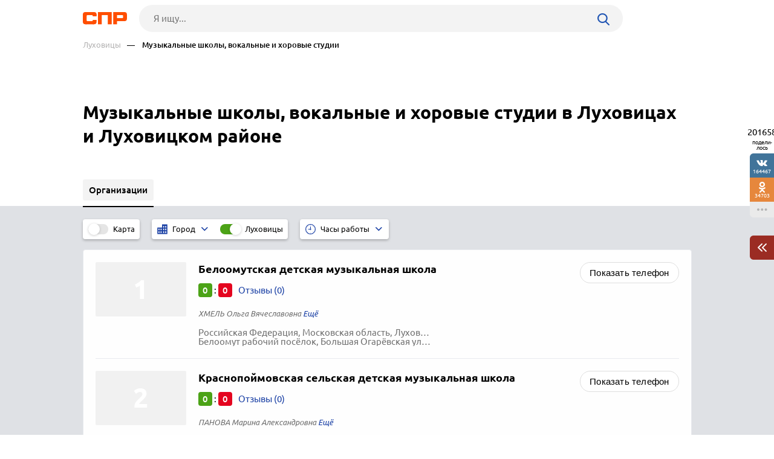

--- FILE ---
content_type: text/html; charset=windows-1251
request_url: https://www.spr.ru/luhovitsi/muzikalnie-shkoli-vokalnie-i-horovie-studii/
body_size: 7795
content:
<!DOCTYPE html><html><head> <title>Музыкальные школы, вокальные и хоровые студии в Луховицах и Луховицком районе, отзывы, телефоны и адреса на карте Луховиц и Луховицкого района — 4 организации</title> <meta http-equiv="Content-Type" content="text/html; charset=cp1251"/> <meta name="viewport" content="width=device-width, initial-scale=1.0"/> <meta name="description" content="Музыкальные школы, вокальные и хоровые студии: список организаций. Луховицы, подробные отзывы о музыкальных школах в Луховицах и Луховицком районе"/> <meta name="keywords" content="Музыкальные школы, вокальные и хоровые студии в Луховицах и Луховицком районе, отзывы о музыкальных школах Луховиц и Луховицкого района"/> <link rel="shortcut icon" type="image/x-icon" href="/prod_src/img/icons/16x16.ico"/> <link rel="shortcut icon" type="image/x-icon" href="/prod_src/img/icons/32x32.ico"/> <link rel="shortcut icon" type="image/x-icon" href="/prod_src/img/icons/48x48.ico"/> <link rel="shortcut icon" type="image/x-icon" href="/prod_src/img/icons/64x64.ico"/> <link rel="shortcut icon" type="image/x-icon" href="/prod_src/img/icons/96x96.ico"/> <link rel="shortcut icon" type="image/x-icon" href="/prod_src/img/icons/128x128.ico"/> <link rel="stylesheet" type="text/css" href="/prod_src/css/rubric_firms.css"><script>window.yaContextCb=window.yaContextCb||[]</script><script src="https://yandex.ru/ads/system/context.js" async></script> </head> <script src="/prod_src/adb/advert.js"></script> <script> let dynamicJS = []; let dynamicCSS = []; </script></head><body class=""><header class="headerNew"> <div class="headerContainer"> <a href="//www.spr.ru/" class="logo"> <img src="/prod_src/img/spr.svg" alt="" width="73"> </a>  <form data-id="search-form" class="headerSearchContainer fullWidth" enctype="multipart/form-data" action="/page/search/" method="get"> <input name="key" class="searchInp fullWidth" type="text"   placeholder="Я ищу..."> <input type="hidden" name="action" value="searchResultPage"/> <input name="filter[id_site_category]" type="hidden"  value="0"/> <input name="filter[id_okrug]" type="hidden"  value="7"/> <input name="filter[id_city]" type="hidden"  value="700032"/> <a class="searchBtn icon-search"></a> </form> </div> <div class="breadcrumbsContainer"> <div class="breadcrumbsDesctop"> <ul class="breadcrumbsStat ">  <li class="breadcrumbsLinks">   <a href="/luhovitsi/"  class="headerUnderLinksEl">Луховицы</a>   </li>  <li class="breadcrumbsLinks">   <span class="headerUnderLinksEl active">&mdash;&nbsp;&nbsp;&nbsp;&nbsp;Музыкальные школы, вокальные и хоровые студии</span>   </li>  </ul> </div> <div class="breadcrumbsMobile"> <ul class="breadcrumbsStat" id="breadcrumbsStat" >  <li class="breadcrumbsLinks">   <a href="/luhovitsi/"  class="headerUnderLinksEl">Луховицы</a>   </li>  <li class="breadcrumbsLinks">   <span class="headerUnderLinksEl active">&mdash;&nbsp;&nbsp;&nbsp;&nbsp;Музыкальные школы, вокальные и хоровые студии</span>   </li>  </ul> </div></div></header><div class="contWrap"> <div class="middleBlockDefault"> <div class="someoneBlock top-block"> <div class="someoneBlock" data-ads='{"in_page_id":0,"stick":3000,"adbfix":{"type":"spr_by_okrug","id_okrug":"7"},"place":"ads_block_top","block_type":"ads_block_yandex"}' style="z-index: 200" > <div class="adsWruper"> <div id="yandex_rtb_R-A-587048-1" class=""></div><script>window.yaContextCb.push(() => { Ya.Context.AdvManager.render({ "blockId": "R-A-587048-1", "renderTo": "yandex_rtb_R-A-587048-1" })})</script> </div> </div> </div> <div class="Header">    <h1 class="HeaderFirst">  Музыкальные школы, вокальные и хоровые студии в Луховицах и Луховицком районе </h1>  </div></div> <nav class="middleMenuDefault" data-middle-menu> <ul>   <li class="active">  <a  >  <span class="text">Организации</span>  </a>    </li>      </ul> <div data-middle-menu-arrows class="middleMenuDefaultArrows"></div></nav><main class="rubric" id="rubric_page"> <nav class="rubricNav"> <div class="partsMapFilterItems"> <span class="partsMapFilterItemsMobButton icon-filter"></span> <div class="partsMapFilterItemsItem"> <div class="checkbox-block-slide map_on_off"> <input class="checkbox" id="on_off_map_button" autocomplete='off' type="checkbox"> <label for="on_off_map_button"><span>Карта</span></label> </div> </div>  <div class="partsMapFilterItemsItem active hideMobile"> <div class="partsMapFilterSel">  <svg class="partsMapFilterSelIcon" width="17" height="17"  xmlns="http://www.w3.org/2000/svg" viewBox="0 0 1000 1000">  <path fill="#193FA4"  d="M474.2,35.8v309.5H10v618.9h464.2H990V35.8H474.2z M216.3,861.1H113.2V706.3h103.2V861.1z M216.3,603.2H113.2V448.4h103.2V603.2z M422.6,861.1H319.5V706.3h103.2V861.1z M422.6,603.2H319.5V448.4h103.2V603.2z M680.5,861.1H577.4V706.3h103.2V861.1z M680.5,603.2H577.4V448.4h103.2V603.2z M680.5,345.3H577.4V190.5h103.2V345.3z M886.8,861.1H783.7V706.3h103.2V861.1z M886.8,603.2H783.7V448.4h103.2V603.2z M886.8,345.3H783.7V190.5h103.2V345.3z"/>  </svg>  <div class="partsMapFilterSelTitle">  <div class="partsMapFilterSelTitleDesctop">Город</div>  <div class="partsMapFilterSelTitleMobile">  Луховицы  </div>  </div>  <i class="partsMapFilterSelArrow icon-down-arrow"></i> </div> <div class="partsMapFilterSelPop">  <img src="/prod_src/img/nets/close.png" class="partsMapFilterSelPopClose">  <div class="partsMapFilterSelPopBox">  <div class="partsMapFilterSelPopSearch icon-search">  <input placeholder="Поиск" class="partsMapFilterSelPopSearchInp">  </div>      <a href="/balashiha/muzikalnie-shkoli-vokalnie-i-horovie-studii/"   class="partsMapFilterSelPopItem ">   Балашиха  </a>       <a href="/volokolamsk/muzikalnie-shkoli-vokalnie-i-horovie-studii/"   class="partsMapFilterSelPopItem ">   Волоколамск  </a>       <a href="/voskresensk/muzikalnie-shkoli-vokalnie-i-horovie-studii/"   class="partsMapFilterSelPopItem ">   Воскресенск  </a>       <a href="/dzerzhinskiy-700007/muzikalnie-shkoli-vokalnie-i-horovie-studii/"   class="partsMapFilterSelPopItem ">   Дзержинский  </a>       <a href="/dmitrov/muzikalnie-shkoli-vokalnie-i-horovie-studii/"   class="partsMapFilterSelPopItem ">   Дмитров  </a>       <a href="/dolgoprudniy/muzikalnie-shkoli-vokalnie-i-horovie-studii/"   class="partsMapFilterSelPopItem ">   Долгопрудный  </a>       <a href="/domodedovo/muzikalnie-shkoli-vokalnie-i-horovie-studii/"   class="partsMapFilterSelPopItem ">   Домодедово  </a>       <a href="/dubna-700011/muzikalnie-shkoli-vokalnie-i-horovie-studii/"   class="partsMapFilterSelPopItem ">   Дубна  </a>       <a href="/egorevsk/muzikalnie-shkoli-vokalnie-i-horovie-studii/"   class="partsMapFilterSelPopItem ">   Егорьевск  </a>       <a href="/zhukovskiy/muzikalnie-shkoli-vokalnie-i-horovie-studii/"   class="partsMapFilterSelPopItem ">   Жуковский  </a>       <a href="/zaraysk/muzikalnie-shkoli-vokalnie-i-horovie-studii/"   class="partsMapFilterSelPopItem ">   Зарайск  </a>       <a href="/istra/muzikalnie-shkoli-vokalnie-i-horovie-studii/"   class="partsMapFilterSelPopItem ">   Истра  </a>       <a href="/kashira/muzikalnie-shkoli-vokalnie-i-horovie-studii/"   class="partsMapFilterSelPopItem ">   Кашира  </a>       <a href="/kolomna/muzikalnie-shkoli-vokalnie-i-horovie-studii/"   class="partsMapFilterSelPopItem ">   Коломна  </a>       <a href="/korolev/muzikalnie-shkoli-vokalnie-i-horovie-studii/"   class="partsMapFilterSelPopItem ">   Королёв  </a>       <a href="/krasnogorsk/muzikalnie-shkoli-vokalnie-i-horovie-studii/"   class="partsMapFilterSelPopItem ">   Красногорск  </a>       <a href="/leninskiy-okrug/muzikalnie-shkoli-vokalnie-i-horovie-studii/"   class="partsMapFilterSelPopItem ">   Ленинский округ  </a>       <a href="/losino-petrovskiy/muzikalnie-shkoli-vokalnie-i-horovie-studii/"   class="partsMapFilterSelPopItem ">   Лосино-Петровский  </a>       <a href="/luhovitsi/muzikalnie-shkoli-vokalnie-i-horovie-studii/"   class="partsMapFilterSelPopItem active">   Луховицы  </a>       <a href="/litkarino/muzikalnie-shkoli-vokalnie-i-horovie-studii/"   class="partsMapFilterSelPopItem ">   Лыткарино  </a>       <a href="/lyubertsi/muzikalnie-shkoli-vokalnie-i-horovie-studii/"   class="partsMapFilterSelPopItem ">   Люберцы  </a>       <a href="/mozhaysk/muzikalnie-shkoli-vokalnie-i-horovie-studii/"   class="partsMapFilterSelPopItem ">   Можайск  </a>       <a href="/moskva/muzikalnie-shkoli-vokalnie-i-horovie-studii/"   class="partsMapFilterSelPopItem ">   Москва  </a>       <a href="/mitischi/muzikalnie-shkoli-vokalnie-i-horovie-studii/"   class="partsMapFilterSelPopItem ">   Мытищи  </a>       <a href="/naro-fominsk/muzikalnie-shkoli-vokalnie-i-horovie-studii/"   class="partsMapFilterSelPopItem ">   Наро-Фоминск  </a>       <a href="/noginsk/muzikalnie-shkoli-vokalnie-i-horovie-studii/"   class="partsMapFilterSelPopItem ">   Ногинск  </a>       <a href="/odintsovo/muzikalnie-shkoli-vokalnie-i-horovie-studii/"   class="partsMapFilterSelPopItem ">   Одинцово  </a>       <a href="/ozeri/muzikalnie-shkoli-vokalnie-i-horovie-studii/"   class="partsMapFilterSelPopItem ">   Озёры  </a>       <a href="/orehovo-zuevo/muzikalnie-shkoli-vokalnie-i-horovie-studii/"   class="partsMapFilterSelPopItem ">   Орехово-Зуево  </a>       <a href="/pavlovskiy-posad/muzikalnie-shkoli-vokalnie-i-horovie-studii/"   class="partsMapFilterSelPopItem ">   Павловский Посад  </a>       <a href="/podolsk-700044/muzikalnie-shkoli-vokalnie-i-horovie-studii/"   class="partsMapFilterSelPopItem ">   Подольск  </a>       <a href="/protvino/muzikalnie-shkoli-vokalnie-i-horovie-studii/"   class="partsMapFilterSelPopItem ">   Протвино  </a>       <a href="/pushkino/muzikalnie-shkoli-vokalnie-i-horovie-studii/"   class="partsMapFilterSelPopItem ">   Пушкино  </a>       <a href="/ramenskoe/muzikalnie-shkoli-vokalnie-i-horovie-studii/"   class="partsMapFilterSelPopItem ">   Раменское  </a>       <a href="/reutov/muzikalnie-shkoli-vokalnie-i-horovie-studii/"   class="partsMapFilterSelPopItem ">   Реутов  </a>       <a href="/ruza/muzikalnie-shkoli-vokalnie-i-horovie-studii/"   class="partsMapFilterSelPopItem ">   Руза  </a>       <a href="/sergiev-posad/muzikalnie-shkoli-vokalnie-i-horovie-studii/"   class="partsMapFilterSelPopItem ">   Сергиев Посад  </a>       <a href="/serpuhov/muzikalnie-shkoli-vokalnie-i-horovie-studii/"   class="partsMapFilterSelPopItem ">   Серпухов  </a>       <a href="/solnechnogorsk/muzikalnie-shkoli-vokalnie-i-horovie-studii/"   class="partsMapFilterSelPopItem ">   Солнечногорск  </a>       <a href="/stupino/muzikalnie-shkoli-vokalnie-i-horovie-studii/"   class="partsMapFilterSelPopItem ">   Ступино  </a>       <a href="/fryazino/muzikalnie-shkoli-vokalnie-i-horovie-studii/"   class="partsMapFilterSelPopItem ">   Фрязино  </a>       <a href="/himki/muzikalnie-shkoli-vokalnie-i-horovie-studii/"   class="partsMapFilterSelPopItem ">   Химки  </a>       <a href="/chehov/muzikalnie-shkoli-vokalnie-i-horovie-studii/"   class="partsMapFilterSelPopItem ">   Чехов  </a>       <a href="/shatura/muzikalnie-shkoli-vokalnie-i-horovie-studii/"   class="partsMapFilterSelPopItem ">   Шатура  </a>       <a href="/schelkovo/muzikalnie-shkoli-vokalnie-i-horovie-studii/"   class="partsMapFilterSelPopItem ">   Щёлково  </a>       <a href="/elektrostal/muzikalnie-shkoli-vokalnie-i-horovie-studii/"   class="partsMapFilterSelPopItem ">   Электросталь  </a>     </div> </div>   <div class="checkbox-block-slide">  <input value="/all/muzikalnie-shkoli-vokalnie-i-horovie-studii/" type="checkbox"  checked="checked"  class="checkbox" id="filter_gotocity" data-nav-filter autocomplete='off'>  <label for="filter_gotocity">Луховицы</label>  </div>  </div>    <div class="partsMapFilterItemsItem hideMobile"> <div class="partsMapFilterSel">  <img class="partsMapFilterSelIcon" src="/prod_src/img/firms/rubric/clock-blue.svg" alt="">  <div class="partsMapFilterSelTitle">  <div class="partsMapFilterSelTitleDesctop">Часы работы</div>  <div class="partsMapFilterSelTitleMobile" id="tws_time_title">Часы работы</div>  </div>  <i class="partsMapFilterSelArrow icon-down-arrow"></i> </div> <div class="partsMapFilterSelPop">  <img src="/prod_src/img/nets/close.png" class="partsMapFilterSelPopClose">  <div class="tollHoursBoxCheckbox">  <input type="radio" name="time_work_type" value="open_now" id="twt_open_now">  <label for="twt_open_now">Открыто сейчас</label>  </div>  <div class="tollHoursBoxCheckbox">  <input type="radio" name="time_work_type" value="open_all_time"  id="twt_open_all_time">  <label for="twt_open_all_time">Круглосуточно</label>  </div>  <div class="tollHoursBoxCheckbox">  <input type="radio" name="time_work_type" value="open_tomorrow"  id="twt_open_tomorrow">  <label for="twt_open_tomorrow">Работают завтра</label>  </div>  <div class="tollHoursBoxCheckbox">  <input type="radio" name="time_work_type" value="selected_time"  id="twt_selected_time">  <label for="twt_selected_time">Указать время</label>  </div>  <div class="tollHoursContainerLine" id="tws_select_time">  <div class="tollHoursBoxLine">  <img src="/prod_src/img/firms/rubric/line.svg">  </div>  <input type="range" value="12" min="0" max="24" step="1">  </div>  <div class="tollHoursBoxWeek" id="tws_select_day_week">  <a class="tollHoursBoxDay">Пн</a>  <a class="tollHoursBoxDay">Вт</a>  <a class="tollHoursBoxDay">Ср</a>  <a class="tollHoursBoxDay">Чт</a>  <a class="tollHoursBoxDay">Пт</a>  <a class="tollHoursBoxDay">Сб</a>  <a class="tollHoursBoxDay">Вс</a>  </div>  <div id="tws_filter_button" class="actionBtnMini btnWhide">Применить</div> </div> <div class="checkbox-block-slide" id="on_off_time_work_filter">  <input type="checkbox" checked="checked"  class="checkbox" id="on_off_time_work_filter_slider" autocomplete='off'>  <label for="on_off_time_work_filter_slider"></label> </div> </div>  </div></nav> <div class="rubricMap" data-doscreenshot="1" id="gmaps-map-rubric" data-scripts='["\/prod_src\/alone_js\/utils\/maps\/init_yandex_map.js","\/prod_src\/alone_js\/rubric_yamap.js"]'> </div> <div class="rubricContainer"> <section class="moduleFirmsListWide" data-module="firms_list"> <div data-module-firms-item="214077"  class="item"> <div class="itemBorder"> <div class="itemFlex">     <div class="itemFlexGallery">  <div class="itemFotoDefault"></div>  </div>    <div class="itemFlexInfo">  <a href="//www.spr.ru/luhovitsi/beloomutskaya-detskaya-muzikalnaya-shkola.html" class="itemTitle" target="_blank">  <b>Белоомутская детская музыкальная школа</b>  </a>   <div class="itemReview">  <span class="good">0</span>  :  <span class="bad">0</span>    <a data-addreview='{"id_firm":214077}' href="//www.spr.ru/luhovitsi/beloomutskaya-detskaya-muzikalnaya-shkola.html"   target="_blank" class="linkReview">Отзывы (0)  </a>  </div>       <div class="itemDescr">    ХМЕЛЬ Ольга Вячеславовна    <span data-href="//www.spr.ru/luhovitsi/beloomutskaya-detskaya-muzikalnaya-shkola.html" class="seeMore"></span>     </div>   <div class="itemInfo">     <span class="filialAddress">Российская Федерация, Московская область, Луховицы городской округ, <br>Белоомут рабочий посёлок, Большая Огарёвская улица, 26</span>   </div>   </div> </div> <div>    <div class="itemPhone  ">  <button class="btnFirm btnS">Показать телефон</button>  <i class="mobLink"><img src="/prod_src/img/firms/rubric/blue_arrow.png"></i>    <span class="phoneBox hide" data-phone>  <img src="/prod_src/img/firms/rubric/phone.svg" alt="" class="green_btn">  <span><img src="//www.spr.ru/ph_img.php?id_firm=214077&amp;n_adr=1&amp;n_tel=1" alt="Телефонный номер"/></span>  </span>   </div>  </div> </div> </div> <div data-module-firms-item="214079"  class="item"> <div class="itemBorder"> <div class="itemFlex">     <div class="itemFlexGallery">  <div class="itemFotoDefault"></div>  </div>    <div class="itemFlexInfo">  <a href="//www.spr.ru/luhovitsi/krasnopoymovskaya-selskaya-detskaya-muzikalnaya-shkola.html" class="itemTitle" target="_blank">  <b>Краснопоймовская сельская детская музыкальная школа</b>  </a>   <div class="itemReview">  <span class="good">0</span>  :  <span class="bad">0</span>    <a data-addreview='{"id_firm":214079}' href="//www.spr.ru/luhovitsi/krasnopoymovskaya-selskaya-detskaya-muzikalnaya-shkola.html"   target="_blank" class="linkReview">Отзывы (0)  </a>  </div>       <div class="itemDescr">    ПАНОВА Марина Александровна    <span data-href="//www.spr.ru/luhovitsi/krasnopoymovskaya-selskaya-detskaya-muzikalnaya-shkola.html" class="seeMore"></span>     </div>   <div class="itemInfo">     <span class="filialAddress">Российская Федерация, Московская область, Луховицы городской округ, <br>Красная Пойма посёлок, Лесная улица, 6</span>   </div>   </div> </div> <div>    <div class="itemPhone  ">  <button class="btnFirm btnS">Показать телефон</button>  <i class="mobLink"><img src="/prod_src/img/firms/rubric/blue_arrow.png"></i>    <span class="phoneBox hide" data-phone>  <img src="/prod_src/img/firms/rubric/phone.svg" alt="" class="green_btn">  <span><img src="//www.spr.ru/ph_img.php?id_firm=214079&amp;n_adr=1&amp;n_tel=1" alt="Телефонный номер"/></span>  </span>   </div>  </div> </div> </div> <div data-module-firms-item="214078"  class="item"> <div class="itemBorder"> <div class="itemFlex">     <div class="itemFlexGallery">  <div class="itemFotoDefault"></div>  </div>    <div class="itemFlexInfo">  <a href="//www.spr.ru/luhovitsi/gazoprovodskaya-selskaya-detskaya-muzikalnaya-shkola.html" class="itemTitle" target="_blank">  <b>Газопроводская сельская детская музыкальная школа</b>  </a>   <div class="itemReview">  <span class="good">0</span>  :  <span class="bad">0</span>    <a data-addreview='{"id_firm":214078}' href="//www.spr.ru/luhovitsi/gazoprovodskaya-selskaya-detskaya-muzikalnaya-shkola.html"   target="_blank" class="linkReview">Отзывы (0)  </a>  </div>       <div class="itemDescr">    ГУСЕВ Евгений Николаевич    <span data-href="//www.spr.ru/luhovitsi/gazoprovodskaya-selskaya-detskaya-muzikalnaya-shkola.html" class="seeMore"></span>     </div>   <div class="itemInfo">     <span class="filialAddress">Российская Федерация, Московская область, Луховицы городской округ, <br>Газопроводск посёлок, Центральная улица, 11-А</span>   </div>   </div> </div> <div>    <div class="itemPhone  ">  <button class="btnFirm btnS">Показать телефон</button>  <i class="mobLink"><img src="/prod_src/img/firms/rubric/blue_arrow.png"></i>    <span class="phoneBox hide" data-phone>  <img src="/prod_src/img/firms/rubric/phone.svg" alt="" class="green_btn">  <span><img src="//www.spr.ru/ph_img.php?id_firm=214078&amp;n_adr=1&amp;n_tel=1" alt="Телефонный номер"/></span>  </span>   </div>  </div> </div> </div> <div data-module-firms-item="1106590"  class="item"> <div class="itemBorder"> <div class="itemFlex">     <div class="itemFlexGallery">  <div class="itemFotoDefault"></div>  </div>    <div class="itemFlexInfo">  <a href="//www.spr.ru/luhovitsi/dedinovskaya-selskaya-detskaya-muzikalnaya-shkola.html" class="itemTitle" target="_blank">  <b>Дединовская сельская детская музыкальная школа</b>  </a>   <div class="itemReview">  <span class="good">0</span>  :  <span class="bad">0</span>    <a data-addreview='{"id_firm":1106590}' href="//www.spr.ru/luhovitsi/dedinovskaya-selskaya-detskaya-muzikalnaya-shkola.html"   target="_blank" class="linkReview">Отзывы (0)  </a>  </div>       <div class="itemInfo">     <span class="filialAddress">Российская Федерация, Московская область, Луховицы городской округ, <br>Дединово село, Совхозная улица, 39</span>   </div>   </div> </div> <div>    <div class="itemPhone  ">  <button class="btnFirm btnS">Показать телефон</button>  <i class="mobLink"><img src="/prod_src/img/firms/rubric/blue_arrow.png"></i>    <span class="phoneBox hide" data-phone>  <img src="/prod_src/img/firms/rubric/phone.svg" alt="" class="green_btn">  <span><img src="//www.spr.ru/ph_img.php?id_firm=1106590&amp;n_adr=1&amp;n_tel=1" alt="Телефонный номер"/></span>  </span>   </div>  </div> </div> </div> </section>  <div class="rubricOtherBlocks l-r-t-b-20-p bottom-20">    <div>  <h2 class="h3">Музыкальные школы, вокальные и хоровые студии в других населенных пунктах</h2>    <a href="/stupino/muzikalnie-shkoli-vokalnie-i-horovie-studii/">Ступино</a>    <a href="/dubna-700011/muzikalnie-shkoli-vokalnie-i-horovie-studii/">Дубна</a>    <a href="/istra/muzikalnie-shkoli-vokalnie-i-horovie-studii/">Истра</a>    <a href="/noginsk/muzikalnie-shkoli-vokalnie-i-horovie-studii/">Ногинск</a>    <a href="/podolsk-700044/muzikalnie-shkoli-vokalnie-i-horovie-studii/">Подольск</a>   </div>         <div>  <h2 class="h3">Смотрите другие организации в Луховицах и Луховицком районе</h2>    <a href="/luhovitsi/sportivnie-detsko-yunosheskie-shkoli//">Спортивные детско-юношеские школы</a>    <a href="/luhovitsi/bolnitsi-gorodskie//">Больницы городские</a>    <a href="/luhovitsi/uchebnie-i-obrazovatelnie-tsentri-kursi//">Учебные и образовательные центры, курсы</a>    <a href="/luhovitsi/molochnie-kuhni-i-molochno-razdatochnie-punkti//">Молочные кухни и молочно-раздаточные пункты</a>    <a href="/luhovitsi/skoraya-meditsinskaya-pomosch//">Скорая медицинская помощь</a>   </div>  </div>  </div></main><div id="anons"></div><div class="someoneBlock top-60 bottom-60" data-ads='{"in_page_id":1,"place":"ads_block_bottom","block_type":"ads_block_yandex"}'> <div id="yandex_rtb_R-A-587048-5" class="bottomAds"></div><script>window.yaContextCb.push(() => { Ya.Context.AdvManager.render({ "blockId": "R-A-587048-5", "renderTo": "yandex_rtb_R-A-587048-5", "type": "feed", "feedCardCount": 6		 })})</script></div><ul class="moduleToolBarsTopPanel hide"> <li class="icon-search" data-id="search-form"></li> <li class="icon-share" data-id="share"></li> <li class="icon-dot-3" data-id="info"></li> 	 	<li class="menu icon-menu" data-id="menu"></li> 	<li class="close icon-cancel" data-id="cansel"></li>	 <li class="back icon-left-arrow" data-id="back"> <a href="/luhovitsi/">Луховицы</a> </li> </ul><div class="moduleToolBarsTopPopup"> <ul data-id="share" class="moduleToolBars moduleToolBarsTopPopupSocilas"> <li data-social-name="vk" class="vk icon-vk"> Vkontakte </li> <li data-social-name="twitter" class="tw icon-twitter"> Twitter </li> <li data-social-name="ok" class="ok icon-odnoklassniki"> Однокласники </li> <li data-social-name="whatsapp"class="wa icon-whatsapp"> WhatsApp </li> <li data-social-name="telegram" class="tg icon-telegram"> Telegram </li> <li data-social-name="mail" class="mm icon-moy-mir"> Мой Мир </li> <li data-social-name="pinterest" class="p icon-pinterest"> Pinterest </li> <li data-social-name="livejournal" class="lg icon-livejournal"> LiveJornal </li>		 </ul> <div data-id="info" class="moduleToolBarsTopPopupInfo"> <p>Нет данных (id)</p> <p>&nbsp;</p> <a class="top-20" href="//www.spr.ru/page/checkback/?ref=https://www.spr.ru%2Fluhovitsi%2Fmuzikalnie-shkoli-vokalnie-i-horovie-studii%2F" rel="nofollow">Заметили ошибку?</a> <div class="hr"></div> <a href="" rel="nofollow">Добавить отзыв</a> <div class="hr"></div> <a href="" rel="nofollow">Войти в кабинет организации</a> <a href="//www.spr.ru/statistics?id_sprav=700032&id_rubr=306" rel="nofollow">Смотреть статистику</a> <a href="//www.spr.ru/page/reklama/" rel="nofollow">Дать рекламу</a> </div> <form data-id="search-form" class="moduleToolBarsTopPopupSearch" enctype="multipart/form-data" action="/page/search/" method="post"> <input name="key" type="text"  placeholder="Я ищу..."> <input type="hidden" name="action" value="searchResultPage"/> <input name="filter[id_site_category]" type="hidden" value="0"/> <input name="filter[id_okrug]" type="hidden" value="7"/> <input name="filter[id_city]" type="hidden" value="700032"/> <button class="icon-right-arrow"></button> </form> <ul data-id="menu" class="moduleToolBarsTopPopupBreadcrumbs">   <li>  <a href="/luhovitsi/">Луховицы</a> </li>   <li>  Музыкальные школы, вокальные и хоровые студии </li>  </ul></div><div class="moduleToolBarsRightPopupFade flex-row-center-end" style="display: none"> <div class="moduleToolBarsRightPopupInfo"> <a href="//www.spr.ru/page/checkback/?ref=https://www.spr.ru%2Fluhovitsi%2Fmuzikalnie-shkoli-vokalnie-i-horovie-studii%2F" class="reg-15 h-blue" rel="nofollow">Заметили ошибку?</a> <div class="line top-20"></div> <a href="//www.spr.ru/statistics?id_sprav=700032&id_rubr=306" class="reg-15 h-blue top-20" rel="nofollow">Смотреть статистику</a> <a href="//www.spr.ru/page/reklama/" class="reg-15 h-blue dsp-block top-20" rel="nofollow">Дать рекламу</a> <a id="moduleToolBarsRightPopupInfoClose" class="cansel icon-cancel" rel="nofollow"></a> </div></div><div class="moduleToolBars moduleToolBarsRightPanel"> <span class="count" data-name="count">201658</span> <span class="share">подели-лось</span> <a class="btn vk soc icon-vk" data-name="vk"> 164467 </a> <a class="btn ok soc icon-odnoklassniki" data-name="ok"> 34703 </a>	 <a id="moduleToolBarsRightShowSharePopup" class="btn watchAll icon-dot-3" rel="nofollow"> </a> <a id="moduleToolBarsRightShowInfoPopup" class="btn arrowCherry top-30" rel="nofollow"> <img src="/prod_src/img/firms/modules/soc_ntw/pop2.png" width="15" height="14" alt=""> </a></div><script>/* С„СЂРѕРЅС‚СЌРЅРґ */FE = { data:[], addAjaxData:function(data){ var parsed_data = JSON.parse(data); for (var i in parsed_data) { this.data[i] = parsed_data[i]; } }, getData:function(index){ if (typeof this.data[index] != 'undefined') { return this.data[index]; } else { return NaN; } }};FE.data['app_action'] = 'rubricPageInCity';FE.data['firms_list_limit'] = 50;FE.data['firms_list_count'] = 4;FE.data['id_okrug'] = 7;FE.data['id_sprav'] = 700032;FE.data['id_raion'] = '';FE.data['id_metro'] = '';FE.data['modules'] = {"firm_list":[]};FE.data['screenshot_gmaps-map-rubric'] = '{"map_id":"gmaps-map-rubric","file_patch":"rubric\\/city\\/700032\\/306\\/","file_name":"gmaps-map-rubric__ace5880ab6f4b198d1dbc1a3e06394de","engine":"phantom","map_url":"https:\\/\\/www.spr.ru\\/luhovitsi\\/muzikalnie-shkoli-vokalnie-i-horovie-studii\\/","map_sizes":[{"minwidth":1440,"imgsize":[2220,550]},{"minwidth":768,"imgsize":[1440,550]},{"minwidth":0,"imgsize":[380,380]}],"map_type":"yandex","key":"9444fcd083f640abdfe95172fb51de97"}';FE.data['key_google_map'] = 'AIzaSyBiKQuG2GF4ejYxsgDJkncCvxs_njR_mpY';FE.data['key_yandex_map'] = '5d5bb8ed-0de0-4d2e-9ab0-898dfcca6ff8';FE.data['popup_discounts_url_template'] = '/page/discounts?id_discount={id_discount}';</script></div><footer> <div class="footerContainer"> <div class="footerNav"> <div class="flex-row-center"> <span class="footerLinkContainer">  <span class="footerLink"><a href="//www.spr.ru/all/">Рубрикатор</a></span>  <span class="footerLink"><a href="//www.spr.ru/novosti/">Новости</a></span>  <span class="footerLink"><a href="//www.spr.ru/page/reklama/" rel="nofollow">Реклама на сайте</a></span>  <span class="footerLink"><a href="//www.spr.ru//page/support/">Контакты</a></span> </span> <div class="footerSocials">  <a href="https://vk.com/spr_ru" class="icon-vk" target="_blank" rel="nofollow"></a>					 </div> </div> <a onClick=openLink('//www.spr.ru/page/firms/addFirm/')  class="footerBtnAddFirm icon-lamp-light" rel="nofollow"> Добавить организацию </a> </div> <div class="footerCopyright"> <span class="footerCopyrightText">2000–2026 © СПР </span> <a class="footerConfidentPolicy" href="//www.spr.ru/page/pk/" rel="nofollow"> Политика конфиденциальности </a> </div> </div></footer><script src='/prod_src/alone_js/libs/jquery-3.3.1.min.js'></script><script type="text/javascript" src="/prod_src/js/rubric_firms.js" charset="cp1251"></script><script> console.log(dynamicJS, window.JSLoader); typeof dynamicJS === 'object' && window.JSLoader.executeDynamicJS(dynamicJS); typeof dynamicCSS === 'object' && window.JSLoader.executeDynamicCSS(dynamicCSS);</script> <script type="text/javascript"> (function (m, e, t, r, i, k, a) { m[i] = m[i] || function () { (m[i].a = m[i].a || []).push(arguments) }; m[i].l = 1 * new Date(); k = e.createElement(t), a = e.getElementsByTagName(t)[0], k.async = 1, k.src = r, a.parentNode.insertBefore(k, a) }) (window, document, "script", "https://mc.yandex.ru/metrika/tag.js", "ym"); ym(44408830, "init", { clickmap: true, trackLinks: true, accurateTrackBounce: true, webvisor: true }); </script> <noscript> <div><img src="https://mc.yandex.ru/watch/44408830" style="position:absolute; left:-9999px;" alt=""/></div> </noscript> <script async src="https://www.googletagmanager.com/gtag/js?id=UA-5225663-1"></script> <script> window.dataLayer = window.dataLayer || []; function gtag(){dataLayer.push(arguments);} gtag('js', new Date()); gtag('config', 'UA-5225663-1'); </script></body><!-- 0.08 --></html>